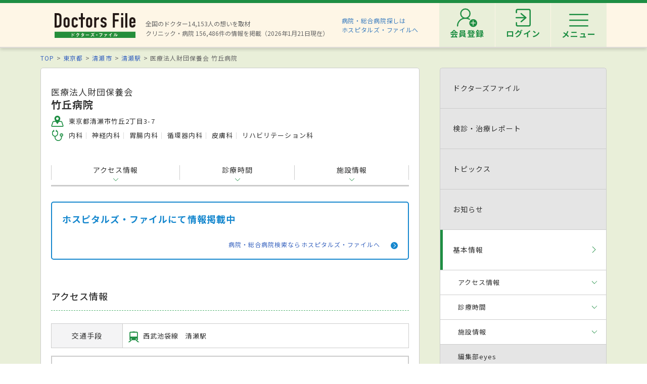

--- FILE ---
content_type: image/svg+xml
request_url: https://doctorsfile.jp/assets/common/ico_area-b278ad9011ba37c952c2a8d03473deab632b70e9a97fe8be8aee18c5508cadfc.svg
body_size: 1048
content:
<svg xmlns="http://www.w3.org/2000/svg" viewBox="0 0 444.062 402.701"><path d="M442.239 356.371l-46.463-138.228a35.105 35.105 0 0 0-33.304-23.941h-67.968c18.211-33.05 33.013-66.687 33.013-88.717C327.517 47.32 280.196 0 222.031 0c-58.165 0-105.485 47.32-105.485 105.485 0 22.031 14.802 55.667 33.013 88.717H81.591a35.105 35.105 0 0 0-33.304 23.941L1.823 356.371a35.218 35.218 0 0 0 4.775 31.703 35.217 35.217 0 0 0 28.529 14.627h373.808a35.217 35.217 0 0 0 28.529-14.627 35.218 35.218 0 0 0 4.775-31.703zM222.031 58.314c26.01 0 47.171 21.161 47.171 47.171 0 26.01-21.161 47.171-47.171 47.171-26.01 0-47.171-21.161-47.171-47.171 0-26.01 21.161-47.171 47.171-47.171zm191.073 312.249c-.574.798-1.879 2.138-4.169 2.138H35.127c-2.291 0-3.596-1.339-4.169-2.138-.574-.798-1.428-2.462-.698-4.633l46.464-138.229a5.131 5.131 0 0 1 4.867-3.499h83.168c.732 0 1.446-.07 2.15-.171 23.804 39.049 47.495 71.487 49.479 74.19a6.999 6.999 0 0 0 11.287 0c1.982-2.701 25.644-35.098 49.432-74.114.543.059 1.093.095 1.652.095h83.712a5.132 5.132 0 0 1 4.868 3.499l46.463 138.229c.73 2.172-.124 3.835-.698 4.633z" fill="#1e8e43"/></svg>